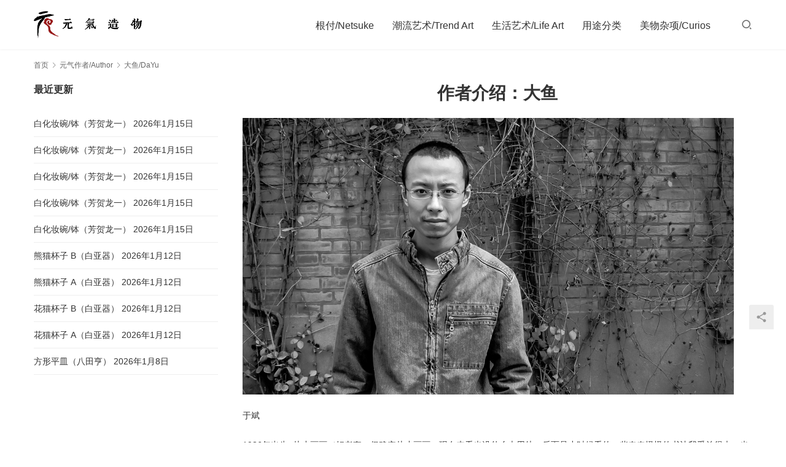

--- FILE ---
content_type: text/html; charset=UTF-8
request_url: https://www.elementcreat.com/archives/78897.htm
body_size: 11852
content:
<!DOCTYPE html>
<html lang="zh-CN">
<head>
<meta charset="UTF-8">
<meta http-equiv="X-UA-Compatible" content="IE=edge,chrome=1">
<meta name="renderer" content="webkit">
<meta name="viewport" content="initial-scale=1.0,user-scalable=no,maximum-scale=1,width=device-width,viewport-fit=cover">
<meta name="format-detection" content="telephone=no">
<title>作者介绍：大鱼  |  元气造物</title>
<link rel="canonical" href="https://www.elementcreat.com/archives/78897.htm" />
<meta name="applicable-device" content="pc,mobile" />
<meta http-equiv="Cache-Control" content="no-transform" />
<link rel="shortcut icon" href="https://www.elementcreat.com/wp-content/uploads/2021/11/ico32.png" />
<link rel='dns-prefetch' href='//at.alicdn.com' />
<link rel='dns-prefetch' href='//cdn.jsdelivr.net' />
<link rel="alternate" type="application/rss+xml" title="元气造物 &raquo; Feed" href="https://www.elementcreat.com/feed" />
<link rel="alternate" type="application/rss+xml" title="元气造物 &raquo; 评论Feed" href="https://www.elementcreat.com/comments/feed" />
<link rel="alternate" type="application/rss+xml" title="元气造物 &raquo; 作者介绍：大鱼评论Feed" href="https://www.elementcreat.com/archives/78897.htm/feed" />
<link rel='stylesheet' id='stylesheet-css'  href='//www.elementcreat.com/wp-content/uploads/wpcom/style.5.7.0.1762159635.css?ver=5.7.0' media='all' />
<link rel='stylesheet' id='material-icons-css'  href='https://www.elementcreat.com/wp-content/themes/module/themer/assets/css/material-icons.css?ver=5.7.0' media='all' />
<link rel='stylesheet' id='remixicon-css'  href='https://cdn.jsdelivr.net/npm/remixicon@2.5.0/fonts/remixicon.css?ver=2.5.0' media='all' />
<link rel='stylesheet' id='font-awesome-css'  href='https://www.elementcreat.com/wp-content/themes/module/themer/assets/css/font-awesome.css?ver=5.7.0' media='all' />
<style id='wp-block-library-inline-css'>
:root{--wp-admin-theme-color:#007cba;--wp-admin-theme-color--rgb:0,124,186;--wp-admin-theme-color-darker-10:#006ba1;--wp-admin-theme-color-darker-10--rgb:0,107,161;--wp-admin-theme-color-darker-20:#005a87;--wp-admin-theme-color-darker-20--rgb:0,90,135;--wp-admin-border-width-focus:2px}@media (-webkit-min-device-pixel-ratio:2),(min-resolution:192dpi){:root{--wp-admin-border-width-focus:1.5px}}:root{--wp--preset--font-size--normal:16px;--wp--preset--font-size--huge:42px}:root .has-very-light-gray-background-color{background-color:#eee}:root .has-very-dark-gray-background-color{background-color:#313131}:root .has-very-light-gray-color{color:#eee}:root .has-very-dark-gray-color{color:#313131}:root .has-vivid-green-cyan-to-vivid-cyan-blue-gradient-background{background:linear-gradient(135deg,#00d084,#0693e3)}:root .has-purple-crush-gradient-background{background:linear-gradient(135deg,#34e2e4,#4721fb 50%,#ab1dfe)}:root .has-hazy-dawn-gradient-background{background:linear-gradient(135deg,#faaca8,#dad0ec)}:root .has-subdued-olive-gradient-background{background:linear-gradient(135deg,#fafae1,#67a671)}:root .has-atomic-cream-gradient-background{background:linear-gradient(135deg,#fdd79a,#004a59)}:root .has-nightshade-gradient-background{background:linear-gradient(135deg,#330968,#31cdcf)}:root .has-midnight-gradient-background{background:linear-gradient(135deg,#020381,#2874fc)}.has-regular-font-size{font-size:1em}.has-larger-font-size{font-size:2.625em}.has-normal-font-size{font-size:var(--wp--preset--font-size--normal)}.has-huge-font-size{font-size:var(--wp--preset--font-size--huge)}.has-text-align-center{text-align:center}.has-text-align-left{text-align:left}.has-text-align-right{text-align:right}#end-resizable-editor-section{display:none}.aligncenter{clear:both}.items-justified-left{justify-content:flex-start}.items-justified-center{justify-content:center}.items-justified-right{justify-content:flex-end}.items-justified-space-between{justify-content:space-between}.screen-reader-text{border:0;clip:rect(1px,1px,1px,1px);-webkit-clip-path:inset(50%);clip-path:inset(50%);height:1px;margin:-1px;overflow:hidden;padding:0;position:absolute;width:1px;word-wrap:normal!important}.screen-reader-text:focus{background-color:#ddd;clip:auto!important;-webkit-clip-path:none;clip-path:none;color:#444;display:block;font-size:1em;height:auto;left:5px;line-height:normal;padding:15px 23px 14px;text-decoration:none;top:5px;width:auto;z-index:100000}html :where(.has-border-color),html :where([style*=border-width]){border-style:solid}html :where(img[class*=wp-image-]){height:auto;max-width:100%}
</style>
<style id='global-styles-inline-css'>
body{--wp--preset--color--black: #000000;--wp--preset--color--cyan-bluish-gray: #abb8c3;--wp--preset--color--white: #ffffff;--wp--preset--color--pale-pink: #f78da7;--wp--preset--color--vivid-red: #cf2e2e;--wp--preset--color--luminous-vivid-orange: #ff6900;--wp--preset--color--luminous-vivid-amber: #fcb900;--wp--preset--color--light-green-cyan: #7bdcb5;--wp--preset--color--vivid-green-cyan: #00d084;--wp--preset--color--pale-cyan-blue: #8ed1fc;--wp--preset--color--vivid-cyan-blue: #0693e3;--wp--preset--color--vivid-purple: #9b51e0;--wp--preset--gradient--vivid-cyan-blue-to-vivid-purple: linear-gradient(135deg,rgba(6,147,227,1) 0%,rgb(155,81,224) 100%);--wp--preset--gradient--light-green-cyan-to-vivid-green-cyan: linear-gradient(135deg,rgb(122,220,180) 0%,rgb(0,208,130) 100%);--wp--preset--gradient--luminous-vivid-amber-to-luminous-vivid-orange: linear-gradient(135deg,rgba(252,185,0,1) 0%,rgba(255,105,0,1) 100%);--wp--preset--gradient--luminous-vivid-orange-to-vivid-red: linear-gradient(135deg,rgba(255,105,0,1) 0%,rgb(207,46,46) 100%);--wp--preset--gradient--very-light-gray-to-cyan-bluish-gray: linear-gradient(135deg,rgb(238,238,238) 0%,rgb(169,184,195) 100%);--wp--preset--gradient--cool-to-warm-spectrum: linear-gradient(135deg,rgb(74,234,220) 0%,rgb(151,120,209) 20%,rgb(207,42,186) 40%,rgb(238,44,130) 60%,rgb(251,105,98) 80%,rgb(254,248,76) 100%);--wp--preset--gradient--blush-light-purple: linear-gradient(135deg,rgb(255,206,236) 0%,rgb(152,150,240) 100%);--wp--preset--gradient--blush-bordeaux: linear-gradient(135deg,rgb(254,205,165) 0%,rgb(254,45,45) 50%,rgb(107,0,62) 100%);--wp--preset--gradient--luminous-dusk: linear-gradient(135deg,rgb(255,203,112) 0%,rgb(199,81,192) 50%,rgb(65,88,208) 100%);--wp--preset--gradient--pale-ocean: linear-gradient(135deg,rgb(255,245,203) 0%,rgb(182,227,212) 50%,rgb(51,167,181) 100%);--wp--preset--gradient--electric-grass: linear-gradient(135deg,rgb(202,248,128) 0%,rgb(113,206,126) 100%);--wp--preset--gradient--midnight: linear-gradient(135deg,rgb(2,3,129) 0%,rgb(40,116,252) 100%);--wp--preset--duotone--dark-grayscale: url('#wp-duotone-dark-grayscale');--wp--preset--duotone--grayscale: url('#wp-duotone-grayscale');--wp--preset--duotone--purple-yellow: url('#wp-duotone-purple-yellow');--wp--preset--duotone--blue-red: url('#wp-duotone-blue-red');--wp--preset--duotone--midnight: url('#wp-duotone-midnight');--wp--preset--duotone--magenta-yellow: url('#wp-duotone-magenta-yellow');--wp--preset--duotone--purple-green: url('#wp-duotone-purple-green');--wp--preset--duotone--blue-orange: url('#wp-duotone-blue-orange');--wp--preset--font-size--small: 13px;--wp--preset--font-size--medium: 20px;--wp--preset--font-size--large: 36px;--wp--preset--font-size--x-large: 42px;}.has-black-color{color: var(--wp--preset--color--black) !important;}.has-cyan-bluish-gray-color{color: var(--wp--preset--color--cyan-bluish-gray) !important;}.has-white-color{color: var(--wp--preset--color--white) !important;}.has-pale-pink-color{color: var(--wp--preset--color--pale-pink) !important;}.has-vivid-red-color{color: var(--wp--preset--color--vivid-red) !important;}.has-luminous-vivid-orange-color{color: var(--wp--preset--color--luminous-vivid-orange) !important;}.has-luminous-vivid-amber-color{color: var(--wp--preset--color--luminous-vivid-amber) !important;}.has-light-green-cyan-color{color: var(--wp--preset--color--light-green-cyan) !important;}.has-vivid-green-cyan-color{color: var(--wp--preset--color--vivid-green-cyan) !important;}.has-pale-cyan-blue-color{color: var(--wp--preset--color--pale-cyan-blue) !important;}.has-vivid-cyan-blue-color{color: var(--wp--preset--color--vivid-cyan-blue) !important;}.has-vivid-purple-color{color: var(--wp--preset--color--vivid-purple) !important;}.has-black-background-color{background-color: var(--wp--preset--color--black) !important;}.has-cyan-bluish-gray-background-color{background-color: var(--wp--preset--color--cyan-bluish-gray) !important;}.has-white-background-color{background-color: var(--wp--preset--color--white) !important;}.has-pale-pink-background-color{background-color: var(--wp--preset--color--pale-pink) !important;}.has-vivid-red-background-color{background-color: var(--wp--preset--color--vivid-red) !important;}.has-luminous-vivid-orange-background-color{background-color: var(--wp--preset--color--luminous-vivid-orange) !important;}.has-luminous-vivid-amber-background-color{background-color: var(--wp--preset--color--luminous-vivid-amber) !important;}.has-light-green-cyan-background-color{background-color: var(--wp--preset--color--light-green-cyan) !important;}.has-vivid-green-cyan-background-color{background-color: var(--wp--preset--color--vivid-green-cyan) !important;}.has-pale-cyan-blue-background-color{background-color: var(--wp--preset--color--pale-cyan-blue) !important;}.has-vivid-cyan-blue-background-color{background-color: var(--wp--preset--color--vivid-cyan-blue) !important;}.has-vivid-purple-background-color{background-color: var(--wp--preset--color--vivid-purple) !important;}.has-black-border-color{border-color: var(--wp--preset--color--black) !important;}.has-cyan-bluish-gray-border-color{border-color: var(--wp--preset--color--cyan-bluish-gray) !important;}.has-white-border-color{border-color: var(--wp--preset--color--white) !important;}.has-pale-pink-border-color{border-color: var(--wp--preset--color--pale-pink) !important;}.has-vivid-red-border-color{border-color: var(--wp--preset--color--vivid-red) !important;}.has-luminous-vivid-orange-border-color{border-color: var(--wp--preset--color--luminous-vivid-orange) !important;}.has-luminous-vivid-amber-border-color{border-color: var(--wp--preset--color--luminous-vivid-amber) !important;}.has-light-green-cyan-border-color{border-color: var(--wp--preset--color--light-green-cyan) !important;}.has-vivid-green-cyan-border-color{border-color: var(--wp--preset--color--vivid-green-cyan) !important;}.has-pale-cyan-blue-border-color{border-color: var(--wp--preset--color--pale-cyan-blue) !important;}.has-vivid-cyan-blue-border-color{border-color: var(--wp--preset--color--vivid-cyan-blue) !important;}.has-vivid-purple-border-color{border-color: var(--wp--preset--color--vivid-purple) !important;}.has-vivid-cyan-blue-to-vivid-purple-gradient-background{background: var(--wp--preset--gradient--vivid-cyan-blue-to-vivid-purple) !important;}.has-light-green-cyan-to-vivid-green-cyan-gradient-background{background: var(--wp--preset--gradient--light-green-cyan-to-vivid-green-cyan) !important;}.has-luminous-vivid-amber-to-luminous-vivid-orange-gradient-background{background: var(--wp--preset--gradient--luminous-vivid-amber-to-luminous-vivid-orange) !important;}.has-luminous-vivid-orange-to-vivid-red-gradient-background{background: var(--wp--preset--gradient--luminous-vivid-orange-to-vivid-red) !important;}.has-very-light-gray-to-cyan-bluish-gray-gradient-background{background: var(--wp--preset--gradient--very-light-gray-to-cyan-bluish-gray) !important;}.has-cool-to-warm-spectrum-gradient-background{background: var(--wp--preset--gradient--cool-to-warm-spectrum) !important;}.has-blush-light-purple-gradient-background{background: var(--wp--preset--gradient--blush-light-purple) !important;}.has-blush-bordeaux-gradient-background{background: var(--wp--preset--gradient--blush-bordeaux) !important;}.has-luminous-dusk-gradient-background{background: var(--wp--preset--gradient--luminous-dusk) !important;}.has-pale-ocean-gradient-background{background: var(--wp--preset--gradient--pale-ocean) !important;}.has-electric-grass-gradient-background{background: var(--wp--preset--gradient--electric-grass) !important;}.has-midnight-gradient-background{background: var(--wp--preset--gradient--midnight) !important;}.has-small-font-size{font-size: var(--wp--preset--font-size--small) !important;}.has-medium-font-size{font-size: var(--wp--preset--font-size--medium) !important;}.has-large-font-size{font-size: var(--wp--preset--font-size--large) !important;}.has-x-large-font-size{font-size: var(--wp--preset--font-size--x-large) !important;}
</style>
<link rel='stylesheet' id='wwa-css'  href='https://www.elementcreat.com/wp-content/plugins/justweapp/css/style.css?ver=3.10.1' media='all' />
<link rel='stylesheet' id='theme-my-login-css'  href='https://www.elementcreat.com/wp-content/plugins/theme-my-login/assets/styles/theme-my-login.min.css?ver=7.1.5' media='all' />
<script src='https://cdn.jsdelivr.net/npm/jquery@3.5.1/dist/jquery.min.js?ver=3.5.1' id='jquery-core-js'></script>
<script src='https://www.elementcreat.com/wp-includes/js/jquery/jquery-migrate.min.js?ver=3.3.2' id='jquery-migrate-js'></script>
<script src='//at.alicdn.com/t/font_2010989_syla1zlte3.js?ver=5.7.0' id='wpcom-icons-js'></script>
<link rel="EditURI" type="application/rsd+xml" title="RSD" href="https://www.elementcreat.com/xmlrpc.php?rsd" />
<link rel="wlwmanifest" type="application/wlwmanifest+xml" href="https://www.elementcreat.com/wp-includes/wlwmanifest.xml" /> 
<link rel="icon" href="https://www.elementcreat.com/wp-content/uploads/2021/11/ico32.png" sizes="32x32" />
<link rel="icon" href="https://www.elementcreat.com/wp-content/uploads/2021/11/ico32.png" sizes="192x192" />
<link rel="apple-touch-icon" href="https://www.elementcreat.com/wp-content/uploads/2021/11/ico32.png" />
<meta name="msapplication-TileImage" content="https://www.elementcreat.com/wp-content/uploads/2021/11/ico32.png" />
<!--[if lte IE 9]><script src="https://www.elementcreat.com/wp-content/themes/module/js/update.js"></script><![endif]-->
</head>
<body class="post-template-default single single-post postid-78897 single-format-standard wp-embed-responsive lang-cn">
<header id="header" class="header">
    <div class="container clearfix">
        <div class="navbar-header">
            <button type="button" class="navbar-toggle collapsed" data-toggle="collapse" data-target=".navbar-menu">
                <span class="icon-bar icon-bar-1"></span>
                <span class="icon-bar icon-bar-2"></span>
                <span class="icon-bar icon-bar-3"></span>
            </button>
                        <div class="logo">
                <a href="https://www.elementcreat.com" rel="home"><img src="http://www.elementcreat.com/wp-content/uploads/2017/05/logo-2.gif" alt="元气造物"></a>
            </div>
        </div>

        <nav class="collapse navbar-collapse navbar-right navbar-menu">
            <ul id="menu-%e5%85%83%e6%b0%94%e9%80%a0%e7%89%a9" class="nav navbar-nav main-menu wpcom-adv-menu"><li class="menu-item menu-item-style menu-item-style1 dropdown"><a href="https://www.elementcreat.com/archives/category/netsuke" class="dropdown-toggle">根付/Netsuke</a>
<ul class="dropdown-menu menu-item-wrap menu-item-col-5">
	<li class="menu-item"><a href="https://www.elementcreat.com/archives/category/netsuke/yiren">屹人/YiRen</a></li>
	<li class="menu-item"><a href="https://www.elementcreat.com/archives/category/netsuke/kim">金强/Kim</a></li>
	<li class="menu-item"><a href="https://www.elementcreat.com/archives/category/netsuke/red">红衣法师/Red</a></li>
	<li class="menu-item"><a href="https://www.elementcreat.com/archives/category/netsuke/fengchen">封尘/FengChen</a></li>
	<li class="menu-item"><a href="https://www.elementcreat.com/archives/category/netsuke/oleg">奥列格/Oleg</a></li>
	<li class="menu-item"><a href="https://www.elementcreat.com/archives/category/netsuke/yingzhe">英喆/YingZhe</a></li>
	<li class="menu-item"><a href="https://www.elementcreat.com/archives/category/netsuke/yitu-graller">一土/YiTu</a></li>
	<li class="menu-item"><a href="https://www.elementcreat.com/archives/category/netsuke/xuq-graller">徐清/XuQing</a></li>
	<li class="menu-item"><a href="https://www.elementcreat.com/archives/category/netsuke/chenwu-graller">辰午/ChenWu</a></li>
	<li class="menu-item"><a href="https://www.elementcreat.com/archives/category/netsuke/zizhu-g">子竹/ZiZhu</a></li>
	<li class="menu-item"><a href="https://www.elementcreat.com/archives/category/netsuke/ziyi-graller">子一/ZiYi</a></li>
	<li class="menu-item"><a href="https://www.elementcreat.com/archives/category/netsuke/tiecheng">铁成/TieCheng</a></li>
	<li class="menu-item"><a href="https://www.elementcreat.com/archives/category/netsuke/dayu_g">大鱼/DaYu</a></li>
	<li class="menu-item"><a href="https://www.elementcreat.com/archives/category/netsuke/zhuma">竹马/ZhuMa</a></li>
	<li class="menu-item"><a href="https://www.elementcreat.com/archives/category/netsuke/tim-graller">易鑫/TimYi</a></li>
	<li class="menu-item"><a href="https://www.elementcreat.com/archives/category/netsuke/honey">本/honey</a></li>
	<li class="menu-item"><a href="https://www.elementcreat.com/archives/category/netsuke/tanzi">谈子/Tanzi</a></li>
	<li class="menu-item"><a href="https://www.elementcreat.com/archives/category/netsuke/yukun">羽昆/YuKun</a></li>
	<li class="menu-item"><a href="https://www.elementcreat.com/archives/category/netsuke/yunmao-graller">耘茂/YunMao</a></li>
	<li class="menu-item"><a href="https://www.elementcreat.com/archives/category/netsuke/yonggui-graller">永贵/YongGui</a></li>
	<li class="menu-item"><a href="https://www.elementcreat.com/archives/category/netsuke/zhonghu">冢虎/ZhongHu</a></li>
	<li class="menu-item"><a href="https://www.elementcreat.com/archives/category/netsuke/shisuig">至水/SHISUI</a></li>
	<li class="menu-item"><a href="https://www.elementcreat.com/archives/category/netsuke/fujii">藤井安刚/FUJII</a></li>
	<li class="menu-item"><a href="https://www.elementcreat.com/archives/category/netsuke/bishu">斋藤美洲/Bishu</a></li>
	<li class="menu-item"><a href="https://www.elementcreat.com/archives/category/netsuke/ziyuan">紫苑/SHION</a></li>
	<li class="menu-item"><a href="https://www.elementcreat.com/archives/category/netsuke/mabu">中梶真武/MABU</a></li>
	<li class="menu-item"><a href="https://www.elementcreat.com/archives/category/netsuke/rippo">利步/Rippo</a></li>
	<li class="menu-item"><a href="https://www.elementcreat.com/archives/category/netsuke/koma">狛/KOMA</a></li>
	<li class="menu-item"><a href="https://www.elementcreat.com/archives/category/netsuke/sanmei">三昧/Zanmai</a></li>
	<li class="menu-item"><a href="https://www.elementcreat.com/archives/category/netsuke/douho-graller">道甫/DOUHO</a></li>
	<li class="menu-item"><a href="https://www.elementcreat.com/archives/category/netsuke/qianci">森谦次/Kenji</a></li>
	<li class="menu-item"><a href="https://www.elementcreat.com/archives/category/netsuke/afks">阿夫克森/Александр</a></li>
	<li class="menu-item"><a href="https://www.elementcreat.com/archives/category/netsuke/kiheji">贵石/Kiheji</a></li>
	<li class="menu-item"><a href="https://www.elementcreat.com/archives/category/netsuke/ted">西奥多/Ted</a></li>
	<li class="menu-item"><a href="https://www.elementcreat.com/archives/category/netsuke/alk">阿列克/Олег</a></li>
	<li class="menu-item"><a href="https://www.elementcreat.com/archives/category/netsuke/fubu">服部/HATTORI</a></li>
	<li class="menu-item"><a href="https://www.elementcreat.com/archives/category/netsuke/others">其他/Others</a></li>
</ul>
</li>
<li class="menu-item menu-item-style menu-item-style1 dropdown"><a href="https://www.elementcreat.com/archives/category/trend" class="dropdown-toggle">潮流艺术/Trend Art</a>
<ul class="dropdown-menu menu-item-wrap menu-item-col-5">
	<li class="menu-item"><a href="https://www.elementcreat.com/archives/category/trend/earth-republic">Earth Republic</a></li>
	<li class="menu-item"><a href="https://www.elementcreat.com/archives/category/trend/takuf">正木卓/Takuf</a></li>
	<li class="menu-item"><a href="https://www.elementcreat.com/archives/category/trend/takane">菅野贵峰/takane</a></li>
	<li class="menu-item"><a href="https://www.elementcreat.com/archives/category/trend/tokoro">所正泰/tokoro</a></li>
	<li class="menu-item"><a href="https://www.elementcreat.com/archives/category/trend/kinmoku">金木工房/kinmoku</a></li>
	<li class="menu-item"><a href="https://www.elementcreat.com/archives/category/trend/kumin">久美/kumin</a></li>
	<li class="menu-item"><a href="https://www.elementcreat.com/archives/category/trend/shiotsumura">井崎正治/shiotsu</a></li>
	<li class="menu-item"><a href="https://www.elementcreat.com/archives/category/trend/oono">大野敦史/Oono</a></li>
	<li class="menu-item"><a href="https://www.elementcreat.com/archives/category/trend/rinne">Rinne</a></li>
	<li class="menu-item"><a href="https://www.elementcreat.com/archives/category/trend/yoshitaka">中矢嘉贵/Yoshitaka</a></li>
	<li class="menu-item"><a href="https://www.elementcreat.com/archives/category/trend/motonaga">小林拓矢/motonaga</a></li>
	<li class="menu-item"><a href="https://www.elementcreat.com/archives/category/trend/haiiro">西别府久幸/haiiro</a></li>
	<li class="menu-item"><a href="https://www.elementcreat.com/archives/category/trend/takigami">泷上玄野/Takigami</a></li>
	<li class="menu-item"><a href="https://www.elementcreat.com/archives/category/trend/naotowada">和田直人/NaotoWada</a></li>
	<li class="menu-item"><a href="https://www.elementcreat.com/archives/category/lifeart/kotono">结城琴乃/Kotono</a></li>
	<li class="menu-item"><a href="https://www.elementcreat.com/archives/category/trend/hotoke">酒井 豪/hotoke</a></li>
	<li class="menu-item"><a href="https://www.elementcreat.com/archives/category/trend/inna">伊娜罗曼琴科/Inna</a></li>
	<li class="menu-item"><a href="https://www.elementcreat.com/archives/category/trend/domenico">多米尼克/Domenico</a></li>
	<li class="menu-item"><a href="https://www.elementcreat.com/archives/category/trend/ning">阿宁/Ning</a></li>
	<li class="menu-item"><a href="https://www.elementcreat.com/archives/category/trend/kiokudrop">萩原まさえ/KIOKUDROP</a></li>
	<li class="menu-item"><a href="https://www.elementcreat.com/archives/category/trend/sara">莎拉尼克/sara</a></li>
	<li class="menu-item"><a href="https://www.elementcreat.com/archives/category/trend/kimura">木村悠希/Kimura</a></li>
	<li class="menu-item"><a href="https://www.elementcreat.com/archives/category/trend/jiange">剑阁/JianGe</a></li>
	<li class="menu-item"><a href="https://www.elementcreat.com/archives/category/trend/zouchao">邹超/Zouchao</a></li>
	<li class="menu-item"><a href="https://www.elementcreat.com/archives/category/trend/ziwei">子玮/ZiWei</a></li>
	<li class="menu-item"><a href="https://www.elementcreat.com/archives/category/trend/togawa">川五十生/Togawa</a></li>
	<li class="menu-item"><a href="https://www.elementcreat.com/archives/category/trend/akira">日下明/Akira</a></li>
	<li class="menu-item"><a href="https://www.elementcreat.com/archives/category/trend/mohan">王墨晗/mohan</a></li>
	<li class="menu-item"><a href="https://www.elementcreat.com/archives/category/trend/kota">中坪宏太/Kota</a></li>
	<li class="menu-item"><a href="https://www.elementcreat.com/archives/category/trend/tothers">其他/Others</a></li>
</ul>
</li>
<li class="menu-item menu-item-style menu-item-style1 dropdown"><a href="https://www.elementcreat.com/archives/category/lifeart" class="dropdown-toggle">生活艺术/Life Art</a>
<ul class="dropdown-menu menu-item-wrap menu-item-col-5">
	<li class="menu-item"><a href="https://www.elementcreat.com/zhuoyue">灼阅/ZHUOYUE</a></li>
	<li class="menu-item"><a href="https://www.elementcreat.com/archives/category/lifeart/ryuichi">芳贺龙一/Ryuichi</a></li>
	<li class="menu-item"><a href="https://www.elementcreat.com/archives/category/lifeart/shikaidai">四海大/shikaidai</a></li>
	<li class="menu-item"><a href="https://www.elementcreat.com/archives/category/lifeart/gm">まとはま・安竹</a></li>
	<li class="menu-item"><a href="https://www.elementcreat.com/archives/category/lifeart/mari">井上真利/Mari</a></li>
	<li class="menu-item"><a href="https://www.elementcreat.com/archives/category/lifeart/yuichi">小林雄一/yuichi</a></li>
	<li class="menu-item"><a href="https://www.elementcreat.com/archives/category/lifeart/chitian">池田省吾/chitian</a></li>
	<li class="menu-item"><a href="https://www.elementcreat.com/archives/category/lifeart/yohei">后藤洋平/Yohei</a></li>
	<li class="menu-item"><a href="https://www.elementcreat.com/archives/category/lifeart/shihisa">石原稔久/shihisa</a></li>
	<li class="menu-item"><a href="https://www.elementcreat.com/archives/category/lifeart/waan">蛙庵/うつわ</a></li>
	<li class="menu-item"><a href="https://www.elementcreat.com/archives/category/lifeart/jiang">江雄伟/Jiang</a></li>
	<li class="menu-item"><a href="https://www.elementcreat.com/archives/category/lifeart/toharu">佐野元春/Toharu</a></li>
	<li class="menu-item"><a href="https://www.elementcreat.com/archives/category/lifeart/takagi">高木浩二/takagi</a></li>
	<li class="menu-item"><a href="https://www.elementcreat.com/archives/category/lifeart/suzuki">铃木滋子/SUZUKI</a></li>
	<li class="menu-item"><a href="https://www.elementcreat.com/archives/category/lifeart/yuuji">村木雄儿/Yuuji</a></li>
	<li class="menu-item"><a href="https://www.elementcreat.com/archives/category/lifeart/oyamano">小山乃文彦/oyamano</a></li>
	<li class="menu-item"><a href="https://www.elementcreat.com/archives/category/lifeart/toru">八田亨/toru</a></li>
	<li class="menu-item"><a href="https://www.elementcreat.com/archives/category/lifeart/seiki">江口诚基/Seiki</a></li>
	<li class="menu-item"><a href="https://www.elementcreat.com/archives/category/lifeart/shinpei">马渡新平/Shinpei</a></li>
	<li class="menu-item"><a href="https://www.elementcreat.com/archives/category/lifeart/kitaimai">北井真衣/kitaimai</a></li>
	<li class="menu-item"><a href="https://www.elementcreat.com/archives/category/lifeart/ogataatushi">尾形アツシ/ogataatushi</a></li>
	<li class="menu-item"><a href="https://www.elementcreat.com/archives/category/lifeart/takayama">高山爱/Takayama</a></li>
	<li class="menu-item"><a href="https://www.elementcreat.com/archives/category/lifeart/yutaro">贵岛雄太朗/Yutaro</a></li>
	<li class="menu-item"><a href="https://www.elementcreat.com/archives/category/lifeart/hirokazu">古谷浩一/Hirokazu</a></li>
	<li class="menu-item"><a href="https://www.elementcreat.com/archives/category/lifeart/eiichi">涉谷英一/eiichi</a></li>
	<li class="menu-item"><a href="https://www.elementcreat.com/archives/category/lifeart/hiroko">伴裕子/Hiroko</a></li>
	<li class="menu-item"><a href="https://www.elementcreat.com/archives/category/lifeart/tamamokko">玉元利幸/Tamamokko</a></li>
	<li class="menu-item"><a href="https://www.elementcreat.com/archives/category/lifeart/pinlai">平濑マリ子</a></li>
	<li class="menu-item"><a href="https://www.elementcreat.com/archives/category/lifeart/heyeqisi">鹤野启司/heyeqisi</a></li>
	<li class="menu-item"><a href="https://www.elementcreat.com/archives/category/lifeart/cisetoytoyto">川原幸子/cisetoytoyto</a></li>
	<li class="menu-item"><a href="https://www.elementcreat.com/archives/category/lifeart/daijw">戴佳威</a></li>
	<li class="menu-item"><a href="https://www.elementcreat.com/archives/category/lifeart/yunjin">云井窑</a></li>
	<li class="menu-item"><a href="https://www.elementcreat.com/archives/category/lifeart/yizhilang">一志郎窑</a></li>
	<li class="menu-item"><a href="https://www.elementcreat.com/archives/category/lifeart/ryoma">平松龙马/Ryoma</a></li>
	<li class="menu-item"><a href="https://www.elementcreat.com/archives/category/lifeart/ryutaro">山田隆太郎/RYUTARO</a></li>
	<li class="menu-item"><a href="https://www.elementcreat.com/archives/category/lifeart/natsuki">小仓夏树/Natsuki</a></li>
	<li class="menu-item"><a href="https://www.elementcreat.com/archives/category/lifeart/yoshio">寒川义雄/Yoshio</a></li>
	<li class="menu-item"><a href="https://www.elementcreat.com/archives/category/lifeart/kazuhiko">工藤和彦/Kazuhiko</a></li>
	<li class="menu-item"><a href="https://www.elementcreat.com/archives/category/lifeart/katsunori">泽克典/KATSUNORI</a></li>
	<li class="menu-item"><a href="https://www.elementcreat.com/archives/category/lifeart/atsuko">西川敦子/atsuko</a></li>
	<li class="menu-item"><a href="https://www.elementcreat.com/archives/category/lifeart/xichuan">西川孝次</a></li>
	<li class="menu-item"><a href="https://www.elementcreat.com/archives/category/lifeart/cocochi">市野雅利/cocochi</a></li>
	<li class="menu-item"><a href="https://www.elementcreat.com/archives/category/lifeart/kazuaki">志村和晃/kazuaki</a></li>
	<li class="menu-item"><a href="https://www.elementcreat.com/archives/category/lifeart/kousuke">宇田康介/kousuke</a></li>
	<li class="menu-item"><a href="https://www.elementcreat.com/archives/category/lifeart/shingo">马野真吾/shingo</a></li>
	<li class="menu-item"><a href="https://www.elementcreat.com/archives/category/lifeart/yasuno">大杉康伸/yasuno</a></li>
	<li class="menu-item"><a href="https://www.elementcreat.com/archives/category/lifeart/taitian">太田硝子研究室</a></li>
	<li class="menu-item"><a href="https://www.elementcreat.com/archives/category/lifeart/kusada">艸田正樹/kusada</a></li>
	<li class="menu-item"><a href="https://www.elementcreat.com/archives/category/lifeart/tadaomi">山本忠臣/Tadaomi</a></li>
	<li class="menu-item"><a href="https://www.elementcreat.com/archives/category/lifeart/ayako">须贺文子/Ayako</a></li>
	<li class="menu-item"><a href="https://www.elementcreat.com/archives/category/lifeart/kimjongpil">金钟毕/KimJongPil</a></li>
	<li class="menu-item"><a href="https://www.elementcreat.com/archives/category/lifeart/kikuchi">菊地胜/Kikuchi</a></li>
	<li class="menu-item"><a href="https://www.elementcreat.com/archives/category/lifeart/heyuan">河原崎贵/heyuan</a></li>
	<li class="menu-item"><a href="https://www.elementcreat.com/archives/category/lifeart/qiubin">邱彬/QiuBin</a></li>
	<li class="menu-item"><a href="https://www.elementcreat.com/archives/category/lifeart/toshiro">安彦年朗/Toshiro</a></li>
	<li class="menu-item"><a href="https://www.elementcreat.com/archives/category/lifeart/masanobu">安藤雅信/masanobu</a></li>
	<li class="menu-item"><a href="https://www.elementcreat.com/archives/category/lifeart/mayuko">小川真由子/Mayuko</a></li>
	<li class="menu-item"><a href="https://www.elementcreat.com/archives/category/lifeart/masao">小澄正雄/Masao</a></li>
	<li class="menu-item"><a href="https://www.elementcreat.com/archives/category/lifeart/yuuchyo">腰越祐贵/Yuuchyo</a></li>
	<li class="menu-item"><a href="https://www.elementcreat.com/archives/category/lifeart/asana">能登朝奈/asana</a></li>
	<li class="menu-item"><a href="https://www.elementcreat.com/archives/category/lifeart/othersl">其他/OthersL</a></li>
</ul>
</li>
<li class="menu-item menu-item-style menu-item-style1 dropdown"><a href="https://www.elementcreat.com/archives/category/list" class="dropdown-toggle">用途分类</a>
<ul class="dropdown-menu menu-item-wrap menu-item-col-5">
	<li class="menu-item"><a href="https://www.elementcreat.com/archives/category/list/min">盘子/皿</a></li>
	<li class="menu-item"><a href="https://www.elementcreat.com/archives/category/list/wan">碗/钵</a></li>
	<li class="menu-item"><a href="https://www.elementcreat.com/archives/category/list/guo">土锅/铁锅</a></li>
	<li class="menu-item"><a href="https://www.elementcreat.com/archives/category/list/gongdao">片口/公道</a></li>
	<li class="menu-item"><a href="https://www.elementcreat.com/archives/category/list/cup">杯子</a></li>
	<li class="menu-item"><a href="https://www.elementcreat.com/archives/category/list/hu">壶/罐</a></li>
	<li class="menu-item"><a href="https://www.elementcreat.com/archives/category/list/hua">花器</a></li>
	<li class="menu-item"><a href="https://www.elementcreat.com/archives/category/list/wood">木器</a></li>
	<li class="menu-item"><a href="https://www.elementcreat.com/archives/category/list/glass">玻璃</a></li>
	<li class="menu-item"><a href="https://www.elementcreat.com/archives/category/list/diaosu">置物/雕塑</a></li>
	<li class="menu-item"><a href="https://www.elementcreat.com/archives/category/list/shipin">饰品</a></li>
	<li class="menu-item"><a href="https://www.elementcreat.com/archives/category/list/zhiwu">织物</a></li>
	<li class="menu-item"><a href="https://www.elementcreat.com/archives/category/list/paint">画/版画</a></li>
	<li class="menu-item"><a href="https://www.elementcreat.com/archives/category/list/lighting">灯具/Lighting</a></li>
	<li class="menu-item"><a href="https://www.elementcreat.com/archives/category/list/other">其他</a></li>
</ul>
</li>
<li class="menu-item"><a href="https://www.elementcreat.com/archives/category/curios">美物杂项/Curios</a></li>
</ul><!-- /.navbar-collapse -->

            <div class="navbar-action pull-right">
                                    <div class="search-index pull-left">
                        <a class="search-icon" href="javascript:;"><i class="wpcom-icon wi"><svg aria-hidden="true"><use xlink:href="#wi-search"></use></svg></i></a>
                        <form class="search-form" action="https://www.elementcreat.com" method="get" role="search">
    <input type="text" class="keyword" name="s" placeholder="输入关键词搜索..." value="">
    <button type="submit" class="submit"><i class="wpcom-icon wi"><svg aria-hidden="true"><use xlink:href="#wi-search"></use></svg></i></button>
</form>                    </div><!-- /.search-index -->
                                
                            </div>
        </nav>
    </div><!-- /.container -->
</header>
<div id="wrap">        <div class="container wrap">
    <ol class="breadcrumb" vocab="https://schema.org/" typeof="BreadcrumbList"><li class="home" property="itemListElement" typeof="ListItem"><a href="https://www.elementcreat.com" property="item" typeof="WebPage"><span property="name" class="hide">元气造物</span>首页</a><meta property="position" content="1"></li><li property="itemListElement" typeof="ListItem"><i class="wpcom-icon wi"><svg aria-hidden="true"><use xlink:href="#wi-arrow-right-3"></use></svg></i><a href="https://www.elementcreat.com/archives/category/author" property="item" typeof="WebPage"><span property="name">元气作者/Author</span></a><meta property="position" content="2"></li><li property="itemListElement" typeof="ListItem"><i class="wpcom-icon wi"><svg aria-hidden="true"><use xlink:href="#wi-arrow-right-3"></use></svg></i><a href="https://www.elementcreat.com/archives/category/author/daui" property="item" typeof="WebPage"><span property="name">大鱼/DaYu</span></a><meta property="position" content="3"></li></ol>        <div class="main">
                            <div class="entry">
                                            <h1 class="entry-title">作者介绍：大鱼</h1>                                        <div class="entry-content">
                        <p><noscript><img class="size-full wp-image-78920 alignnone" src="https://www.elementcreat.com/wp-content/uploads/2019/05/P3110649.jpg" alt="作者介绍：大鱼" width="800" height="450" /></noscript><img class="size-full wp-image-78920 alignnone j-lazy" src="https://www.elementcreat.com/wp-content/themes/module/themer/assets/images/lazy.png" data-original="https://www.elementcreat.com/wp-content/uploads/2019/05/P3110649.jpg" alt="作者介绍：大鱼" width="800" height="450" /></p>
<p><span style="font-size: 14px;">于斌   </span></p>
<p><span style="font-size: 14px;">1986年出生  从小画画（好老套，但确实从小画画，现在来看也没什么大用处，反而是小时候看的一些奇奇怪怪的书让我受益很大，也在我的小心里种下了不少奇奇怪怪的种子）</span></p>
<p><span style="font-size: 14px;">2006年毕业于鲁迅美术学院附中 （在美院附中这几年对我的美术生涯有着关键影响，科班出身的专业和自豪感就是从这里带出来的，虽然长大后渐渐发现这种自豪感是可笑的）</span></p>
<p><span style="font-size: 14px;"> 2010年毕业于鲁迅美术学院国画专业（一路跌跌撞撞终于来到了美院，来到了美院，自然要做些洋气的事情，什么洋气？当代艺术啊!!虽然后来发现我就不是个洋气的人）</span></p>
<p><span style="font-size: 14px;"> 毕业后，开始了我的搬家生涯，东南西北中………挣钱，生活，梦想，绘画，光怪陆离的观念，迷茫……..从小画画，科班出身，但是到底什么才是我真正喜欢的艺术形式？我开始重新审视自己接受过的知识，自己的艺术观念，和自己的内心。</span></p>
<p><span style="font-size: 14px;">在一个夏天，我离开了上海，回到了老家。东南西北中，我又到了原点，不再洋气，不在炫技，不再科班，不在想什么观念。回到那个撒尿和泥仰头看天的小孩，重新拾起那份对世界的好奇和心中奇奇怪怪的念头。用手，做点东西。</span></p>
<p><noscript><img class="alignnone size-full wp-image-70418" src="https://www.elementcreat.com/wp-content/uploads/2019/04/IMG_0466.jpg" alt="作者介绍：大鱼" width="800" height="533" /></noscript><img class="alignnone size-full wp-image-70418 j-lazy" src="https://www.elementcreat.com/wp-content/themes/module/themer/assets/images/lazy.png" data-original="https://www.elementcreat.com/wp-content/uploads/2019/04/IMG_0466.jpg" alt="作者介绍：大鱼" width="800" height="533" /></p>
<p><noscript><img class="alignnone size-full wp-image-78930" src="https://www.elementcreat.com/wp-content/uploads/2019/05/IMG_1131.jpg" alt="作者介绍：大鱼" width="800" height="533" /></noscript><img class="alignnone size-full wp-image-78930 j-lazy" src="https://www.elementcreat.com/wp-content/themes/module/themer/assets/images/lazy.png" data-original="https://www.elementcreat.com/wp-content/uploads/2019/05/IMG_1131.jpg" alt="作者介绍：大鱼" width="800" height="533" /></p>
<p> </p>
<p style="white-space: normal;"><div class="alert alert-danger" role="alert"><i class="wpcom-icon fa fa-eye"></i> 作品发布：如果您是独立创作人，也想在本站发布作品，请联系 微信/WeChat：hgh499534 邮箱/Email：10095750@qq.com</div></p>
<hr style="white-space: normal; max-width: 100%; background-color: #ffffff; box-sizing: border-box !important; word-wrap: break-word !important;" />
<p style="text-indent: 0em; max-width: 100%; min-height: 1em; white-space: pre-wrap; background-color: #ffffff; text-align: center; box-sizing: border-box !important; word-wrap: break-word !important;"><span style="max-width: 100%; color: #ff7faa; font-family: Tahoma, Helvetica, sans-serif; font-size: 12px; line-height: 21px; background-color: #fefefc; box-sizing: border-box !important; word-wrap: break-word !important;">本文由作者授权转载联合发布，<br style="max-width: 100%; box-sizing: border-box !important; word-wrap: break-word !important;" />任何其他个人与团体转载请注明原文链接，<br style="max-width: 100%; box-sizing: border-box !important; word-wrap: break-word !important;" />原文出处，不得对文章与图片做任何修改。</span></p>
<hr style="white-space: normal; max-width: 100%; background-color: #ffffff; box-sizing: border-box !important; word-wrap: break-word !important;" />
<p style="max-width: 100%; min-height: 1em; white-space: pre-wrap; background-color: #ffffff; text-align: center; box-sizing: border-box !important; word-wrap: break-word !important;"><span style="max-width: 100%; color: #3e3b3b; font-family: 宋体; font-size: 12px; line-height: 24px; box-sizing: border-box !important; word-wrap: break-word !important;">更多资迅</span></p>
<p style="max-width: 100%; min-height: 1em; white-space: pre-wrap; background-color: #ffffff; text-align: center; box-sizing: border-box !important; word-wrap: break-word !important;"><span style="max-width: 100%; font-size: 12px; color: #3e3b3b; font-family: 宋体; line-height: 24px; box-sizing: border-box !important; word-wrap: break-word !important;">请关注  → </span><span style="max-width: 100%; font-size: 12px; font-family: 宋体; line-height: 24px; color: #ffffff; background-color: #b2b2b2; box-sizing: border-box !important; word-wrap: break-word !important;">【和清堂】</span></p>
<p style="max-width: 100%; min-height: 1em; white-space: pre-wrap; background-color: #ffffff; text-align: center; box-sizing: border-box !important; word-wrap: break-word !important;"><span style="max-width: 100%; color: #3e3b3b; font-family: 宋体; font-size: 12px; line-height: 24px; box-sizing: border-box !important; word-wrap: break-word !important;"><noscript><img class="aligncenter" style="-webkit-user-select: none; box-sizing: border-box !important; word-wrap: break-word !important; width: auto !important; visibility: visible !important;" alt="作者介绍：大鱼" src="https://www.elementcreat.com/wp-content/uploads/2017/05/2017051607272941336005853.jpg" width="auto" data-s="300,640" data-type="jpeg" data-ratio="1" data-w="258" data-src="http://mmbiz.qpic.cn/mmbiz/7tlk4GuBOk2bIKxaia4hWmTwiaA1CbfWEnOcoskeMUSsgmqNnf3kMr00TcNYfIvMLwFvibX5EtV5yX3fT8kIRktUw/640?wx_fmt=jpeg" /></noscript><img class="aligncenter j-lazy" style="-webkit-user-select: none; box-sizing: border-box !important; word-wrap: break-word !important; width: auto !important; visibility: visible !important;" alt="作者介绍：大鱼" src="https://www.elementcreat.com/wp-content/themes/module/themer/assets/images/lazy.png" data-original="https://www.elementcreat.com/wp-content/uploads/2017/05/2017051607272941336005853.jpg" width="auto" data-s="300,640" data-type="jpeg" data-ratio="1" data-w="258" data-src="http://mmbiz.qpic.cn/mmbiz/7tlk4GuBOk2bIKxaia4hWmTwiaA1CbfWEnOcoskeMUSsgmqNnf3kMr00TcNYfIvMLwFvibX5EtV5yX3fT8kIRktUw/640?wx_fmt=jpeg" /></span></p>
<hr style="white-space: normal; max-width: 100%; background-color: #ffffff; box-sizing: border-box !important; word-wrap: break-word !important;" />
<p style="max-width: 100%; min-height: 1em; white-space: pre-wrap; background-color: #ffffff; text-align: center; box-sizing: border-box !important; word-wrap: break-word !important;"> <span style="max-width: 100%; color: #595959; box-sizing: border-box !important; word-wrap: break-word !important;"><span style="max-width: 100%; font-size: 12px; line-height: 18px; color: #000000;">和清堂个人微信号</span><span style="max-width: 100%; font-size: 12px; line-height: 24px; color: #3e3b3b; font-family: 宋体;"><br style="max-width: 100%; box-sizing: border-box !important; word-wrap: break-word !important;" />请关注  → <span style="max-width: 100%; color: #ffffff; background-color: #b2b2b2; box-sizing: border-box !important; word-wrap: break-word !important;">【HGH】</span></span></span></p>
<p style="max-width: 100%; min-height: 1em; white-space: pre-wrap; background-color: #ffffff; text-align: center; box-sizing: border-box !important; word-wrap: break-word !important;"><noscript><img class="aligncenter" style="-webkit-user-select: none; box-sizing: border-box !important; word-wrap: break-word !important; width: auto !important; visibility: visible !important;" alt="作者介绍：大鱼" src="https://www.elementcreat.com/wp-content/uploads/2017/05/2017051607272949167134267.jpg" width="auto" data-s="300,640" data-type="jpeg" data-ratio="1" data-w="258" data-src="http://mmbiz.qpic.cn/mmbiz/7tlk4GuBOk2bIKxaia4hWmTwiaA1CbfWEnBbAEP61icBQgwHcGWPGRIJEU0cFwlOfvHeh37maAQqiakQmRUbfG8gLQ/640?wx_fmt=jpeg" /></noscript><img class="aligncenter j-lazy" style="-webkit-user-select: none; box-sizing: border-box !important; word-wrap: break-word !important; width: auto !important; visibility: visible !important;" alt="作者介绍：大鱼" src="https://www.elementcreat.com/wp-content/themes/module/themer/assets/images/lazy.png" data-original="https://www.elementcreat.com/wp-content/uploads/2017/05/2017051607272949167134267.jpg" width="auto" data-s="300,640" data-type="jpeg" data-ratio="1" data-w="258" data-src="http://mmbiz.qpic.cn/mmbiz/7tlk4GuBOk2bIKxaia4hWmTwiaA1CbfWEnBbAEP61icBQgwHcGWPGRIJEU0cFwlOfvHeh37maAQqiakQmRUbfG8gLQ/640?wx_fmt=jpeg" /></p>


<p></p>
                                            </div>

                    <div class="entry-footer">
    <div class="entry-tag"><a href="https://www.elementcreat.com/archives/tag/%e5%a4%a7%e9%b1%bc" rel="tag">大鱼</a></div>
    <div class="entry-page">
        <p></p>
        <p></p>
    </div>
</div>
<div id="comments" class="entry-comments">
	
		<div id="respond" class="comment-respond">
		<h3 id="reply-title" class="comment-reply-title">发表回复 <small><a rel="nofollow" id="cancel-comment-reply-link" href="/archives/78897.htm#respond" style="display:none;">取消回复</a></small></h3><p class="must-log-in">要发表评论，您必须先<a href="https://www.elementcreat.com/login?redirect_to=https%3A%2F%2Fwww.elementcreat.com%2Farchives%2F78897.htm">登录</a>。</p>	</div><!-- #respond -->
	</div><!-- .comments-area -->                </div>
                    </div>
                    <aside class="sidebar">
                
		<div id="recent-posts-2" class="widget widget_recent_entries">
		<h3 class="widget-title"><span>最近更新</span></h3>
		<ul>
											<li>
					<a href="https://www.elementcreat.com/archives/125110.htm">白化妆碗/钵（芳贺龙一）</a>
											<span class="post-date">2026年1月15日</span>
									</li>
											<li>
					<a href="https://www.elementcreat.com/archives/125100.htm">白化妆碗/钵（芳贺龙一）</a>
											<span class="post-date">2026年1月15日</span>
									</li>
											<li>
					<a href="https://www.elementcreat.com/archives/125090.htm">白化妆碗/钵（芳贺龙一）</a>
											<span class="post-date">2026年1月15日</span>
									</li>
											<li>
					<a href="https://www.elementcreat.com/archives/125080.htm">白化妆碗/钵（芳贺龙一）</a>
											<span class="post-date">2026年1月15日</span>
									</li>
											<li>
					<a href="https://www.elementcreat.com/archives/125069.htm">白化妆碗/钵（芳贺龙一）</a>
											<span class="post-date">2026年1月15日</span>
									</li>
											<li>
					<a href="https://www.elementcreat.com/archives/125055.htm">熊猫杯子 B（白亚器）</a>
											<span class="post-date">2026年1月12日</span>
									</li>
											<li>
					<a href="https://www.elementcreat.com/archives/125046.htm">熊猫杯子 A（白亚器）</a>
											<span class="post-date">2026年1月12日</span>
									</li>
											<li>
					<a href="https://www.elementcreat.com/archives/125037.htm">花猫杯子 B（白亚器）</a>
											<span class="post-date">2026年1月12日</span>
									</li>
											<li>
					<a href="https://www.elementcreat.com/archives/125028.htm">花猫杯子 A（白亚器）</a>
											<span class="post-date">2026年1月12日</span>
									</li>
											<li>
					<a href="https://www.elementcreat.com/archives/125006.htm">方形平皿（八田亨）</a>
											<span class="post-date">2026年1月8日</span>
									</li>
					</ul>

		</div>            </aside>
            </div>
</div>
<footer class="footer width-footer-bar">
    <div class="container">
                    <div class="footer-widget row hidden-xs">
                <div id="theme-my-login-3" class="col-md-4 col-sm-8 hidden-xs widget widget_theme_my_login"><h4 class="widget-title">登录</h4><div class="tml tml-login">
<div class="tml-alerts"></div><form name="login" action="https://www.elementcreat.com/login" method="post">
<div class="tml-field-wrap tml-log-wrap">
<label class="tml-label" for="user_login">用户名或电子邮箱地址</label>
<input name="log" type="text" value="" id="user_login" autocapitalize="off" class="tml-field">
</div>

<div class="tml-field-wrap tml-pwd-wrap">
<label class="tml-label" for="user_pass">密码</label>
<input name="pwd" type="password" value="" id="user_pass" class="tml-field">
</div>


<div class="tml-field-wrap tml-rememberme-wrap">
<input name="rememberme" type="checkbox" value="forever" id="rememberme" class="tml-checkbox">
<label class="tml-label" for="rememberme">记住我</label>
</div>

<div class="tml-field-wrap tml-submit-wrap">
<button name="submit" type="submit" class="tml-button">登录</button>
</div>

<input name="redirect_to" type="hidden" value="/archives/78897.htm">

</form>
</div>
</div>                                    <div class="col-md-6 col-md-offset-2 col-sm-16 col-xs-24 widget widget_contact">
                        <h3 class="widget-title">联系我</h3>
                        <div class="widget-contact-wrap">
                            <div class="widget-contact-tel"></div>
                            <div class="widget-contact-time">微信/WeChat：elementcreat</br>邮箱/Email：hghonline@gmail.com</br>抖音：hghonline</div>
                                                        <div class="widget-contact-sns">
                                                                        <a class="sns-wx" href="javascript:;">
                                            <i class="wpcom-icon fa fa-weixin sns-icon"></i>                                            <span style="background-image:url(http://elementcreat.com/wp-content/uploads/2017/05/2017051506290247577639728.jpg);"></span>                                        </a>
                                                                            <a href="https://twitter.com/hghonline2" target="_blank">
                                            <i class="wpcom-icon fa fa-facebook sns-icon"></i>                                                                                    </a>
                                                                            <a href="https://www.instagram.com/zaowuyuan/" target="_blank">
                                            <i class="wpcom-icon fa fa-twitter sns-icon"></i>                                                                                    </a>
                                                                            <a href="https://www.instagram.com/zaowuyuan/" target="_blank">
                                            <i class="wpcom-icon fa fa-instagram sns-icon"></i>                                                                                    </a>
                                                                            <a href="https://www.etsy.com/shop/Elementcreat" target="_blank">
                                            <i class="wpcom-icon fa fa-etsy sns-icon"></i>                                                                                    </a>
                                                                </div>
                        </div>
                    </div>
                            </div>
                        <div class="copyright">
                        <p>Copyright © 2017 元气造物 版权所有 <a href="http://beian.miit.gov.cn/" target="_blank" rel="nofollow noopener noreferrer">沪ICP备2022017336号</a> Powered by <a href="http://hghonline.taobao.com" target="_blank" rel="noopener noreferrer">和清堂</a></p>
        </div>
    </div>
</footer>
            <div class="action action-style-0 action-color-0 action-pos-0" style="bottom:20%;">
                                                    <div class="action-item j-share">
                        <i class="wpcom-icon wi action-item-icon"><svg aria-hidden="true"><use xlink:href="#wi-share"></use></svg></i>                                            </div>
                                    <div class="action-item gotop j-top">
                        <i class="wpcom-icon wi action-item-icon"><svg aria-hidden="true"><use xlink:href="#wi-arrow-up-2"></use></svg></i>                                            </div>
                            </div>
                    <div class="footer-bar">
                                    <div class="fb-item">
                        <a href="http://www.elementcreat.com/wp-content/uploads/2020/11/2020112509555797.jpg" class="j-footer-bar-icon">
                            <i class="wpcom-icon fa fa-wechat fb-item-icon"></i>                            <span>微信</span>
                        </a>
                    </div>
                                    <div class="fb-item">
                        <a href="http://www.elementcreat.com/wp-content/uploads/2020/11/2020112509561999.jpg" class="j-footer-bar-icon">
                            <i class="wpcom-icon fa fa-youtube-play fb-item-icon"></i>                            <span>抖音</span>
                        </a>
                    </div>
                                    <div class="fb-item">
                        <a >
                            <i class="wpcom-icon fa fa-envelope-o fb-item-icon"></i>                            <span>Email</span>
                        </a>
                    </div>
                            </div>
        <style id='wp-block-paragraph-inline-css'>
.is-small-text{font-size:.875em}.is-regular-text{font-size:1em}.is-large-text{font-size:2.25em}.is-larger-text{font-size:3em}.has-drop-cap:not(:focus):first-letter{float:left;font-size:8.4em;line-height:.68;font-weight:100;margin:.05em .1em 0 0;text-transform:uppercase;font-style:normal}p.has-drop-cap.has-background{overflow:hidden}p.has-background{padding:1.25em 2.375em}:where(p.has-text-color:not(.has-link-color)) a{color:inherit}
</style>
<script id='main-js-extra'>
var _wpcom_js = {"webp":"","ajaxurl":"https:\/\/www.elementcreat.com\/wp-admin\/admin-ajax.php","theme_url":"https:\/\/www.elementcreat.com\/wp-content\/themes\/module","slide_speed":"5000","lightbox":"1"};
</script>
<script src='https://www.elementcreat.com/wp-content/themes/module/js/main.js?ver=5.7.0' id='main-js'></script>
<script src='https://www.elementcreat.com/wp-includes/js/comment-reply.min.js?ver=6.0.11' id='comment-reply-js'></script>
<script id='wwa-js-extra'>
var _wwa_js = {"ajaxurl":"https:\/\/www.elementcreat.com\/wp-admin\/admin-ajax.php","post_id":"78897","rewarded":""};
</script>
<script src='https://www.elementcreat.com/wp-content/plugins/justweapp/js/script.js?ver=3.10.1' id='wwa-js'></script>
<script id='theme-my-login-js-extra'>
var themeMyLogin = {"action":"","errors":[]};
</script>
<script src='https://www.elementcreat.com/wp-content/plugins/theme-my-login/assets/scripts/theme-my-login.min.js?ver=7.1.5' id='theme-my-login-js'></script>
<script>
var _hmt = _hmt || [];
(function() {
  var hm = document.createElement("script");
  hm.src = "https://hm.baidu.com/hm.js?12213992987d3905585f5d484bf3c8ca";
  var s = document.getElementsByTagName("script")[0]; 
  s.parentNode.insertBefore(hm, s);
})();
</script>
<script>
(function(){
    var bp = document.createElement(\'script\');
    var curProtocol = window.location.protocol.split(\':\')[0];
    if (curProtocol === \'https\') {
        bp.src = \'https://zz.bdstatic.com/linksubmit/push.js\';        
    }
    else {
        bp.src = \'http://push.zhanzhang.baidu.com/push.js\';
    }
    var s = document.getElementsByTagName("script")[0];
    s.parentNode.insertBefore(bp, s);
})();
</script>
    <script type="application/ld+json">
        {
            "@context": {
                "@context": {
                    "images": {
                      "@id": "http://schema.org/image",
                      "@type": "@id",
                      "@container": "@list"
                    },
                    "title": "http://schema.org/headline",
                    "description": "http://schema.org/description",
                    "pubDate": "http://schema.org/DateTime"
                }
            },
            "@id": "https://www.elementcreat.com/archives/78897.htm",
            "title": "作者介绍：大鱼",
            "images": ["http://www.elementcreat.com/wp-content/uploads/2019/05/P3110649.jpg","http://www.elementcreat.com/wp-content/uploads/2019/04/IMG_0466.jpg","http://www.elementcreat.com/wp-content/uploads/2019/05/IMG_1131.jpg"],
            "description": "于斌    1986年出生  从小画画（好老套，但确实从小画画，现在来看也没什么大用处，反而是小时候看的一些奇奇怪怪的书让我受益很大，也在我的小心里种下了不少奇奇怪怪的种子） 2006年毕业于鲁迅美术学院附中 （在美院附中这几年对我的美术生...",
            "pubDate": "2019-05-20T14:16:19",
            "upDate": "2019-05-20T14:16:21"
        }
    </script>
                    <script>(function ($) {$(document).ready(function () {setup_share(1);})})(jQuery);</script>
        </body>
</html>
<!-- Dynamic page generated in 0.953 seconds. -->
<!-- Cached page generated by WP-Super-Cache on 2026-01-16 16:18:14 -->

<!-- Super Cache dynamic page detected but late init not set. See the readme.txt for further details. -->
<!-- Dynamic Super Cache -->